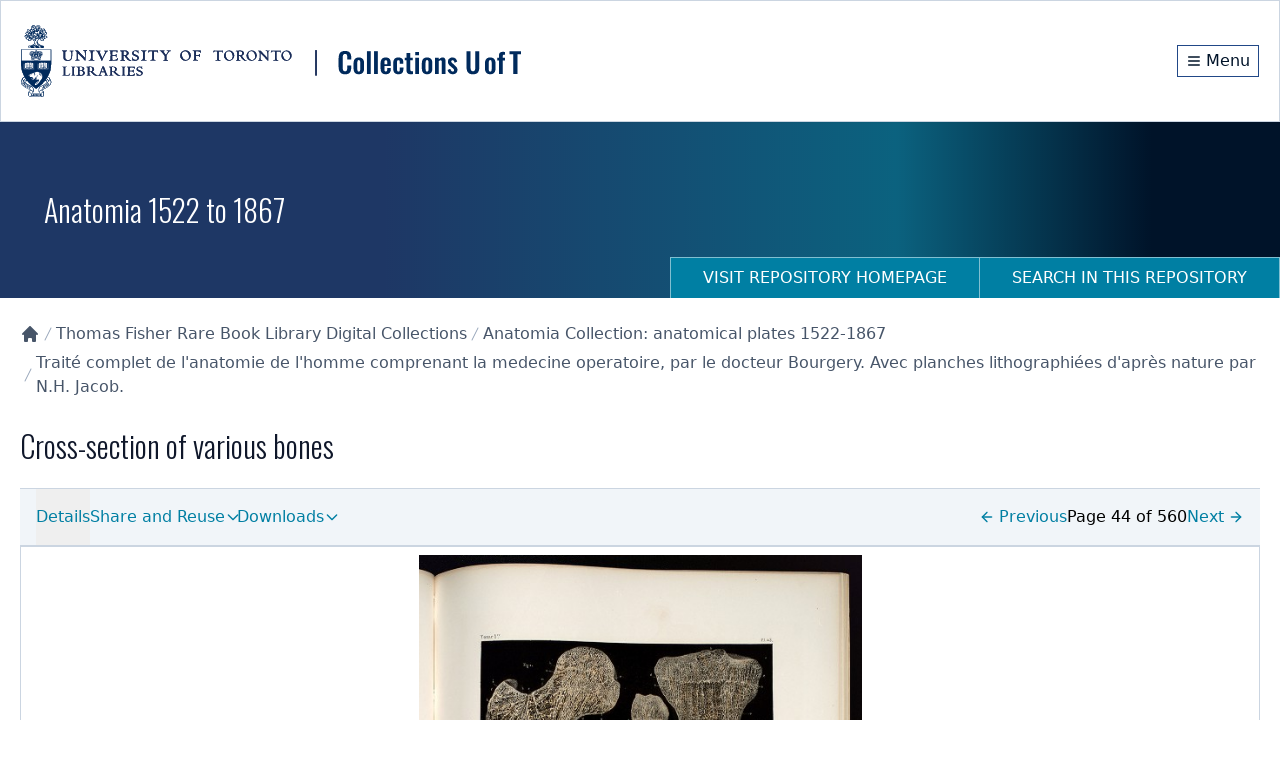

--- FILE ---
content_type: application/javascript; charset=UTF-8
request_url: https://collections.library.utoronto.ca/_next/static/chunks/8295-a66994a818b3c76f.js
body_size: 5700
content:
"use strict";(self.webpackChunk_N_E=self.webpackChunk_N_E||[]).push([[8295],{5878:function(e,t,r){Object.defineProperty(t,"__esModule",{value:!0}),Object.defineProperty(t,"Image",{enumerable:!0,get:function(){return v}});let n=r(917),i=r(2140),o=r(7437),l=i._(r(2265)),a=n._(r(4887)),s=n._(r(8293)),u=r(5346),d=r(128),c=r(2589);r(1765);let f=r(5523),p=n._(r(5084)),m={deviceSizes:[640,750,828,1080,1200,1920],imageSizes:[16,32,48,64,96,128,256,384],path:"/_next/image",loader:"default",dangerouslyAllowSVG:!1,unoptimized:!1};function g(e,t,r,n,i,o,l){let a=null==e?void 0:e.src;e&&e["data-loaded-src"]!==a&&(e["data-loaded-src"]=a,("decode"in e?e.decode():Promise.resolve()).catch(()=>{}).then(()=>{if(e.parentElement&&e.isConnected){if("empty"!==t&&i(!0),null==r?void 0:r.current){let t=new Event("load");Object.defineProperty(t,"target",{writable:!1,value:e});let n=!1,i=!1;r.current({...t,nativeEvent:t,currentTarget:e,target:e,isDefaultPrevented:()=>n,isPropagationStopped:()=>i,persist:()=>{},preventDefault:()=>{n=!0,t.preventDefault()},stopPropagation:()=>{i=!0,t.stopPropagation()}})}(null==n?void 0:n.current)&&n.current(e)}}))}function h(e){return l.use?{fetchPriority:e}:{fetchpriority:e}}"undefined"==typeof window&&(globalThis.__NEXT_IMAGE_IMPORTED=!0);let y=(0,l.forwardRef)((e,t)=>{let{src:r,srcSet:n,sizes:i,height:a,width:s,decoding:u,className:d,style:c,fetchPriority:f,placeholder:p,loading:m,unoptimized:y,fill:b,onLoadRef:v,onLoadingCompleteRef:w,setBlurComplete:j,setShowAltText:_,sizesInput:O,onLoad:S,onError:P,...x}=e;return(0,o.jsx)("img",{...x,...h(f),loading:m,width:s,height:a,decoding:u,"data-nimg":b?"fill":"1",className:d,style:c,sizes:i,srcSet:n,src:r,ref:(0,l.useCallback)(e=>{t&&("function"==typeof t?t(e):"object"==typeof t&&(t.current=e)),e&&(P&&(e.src=e.src),e.complete&&g(e,p,v,w,j,y,O))},[r,p,v,w,j,P,y,O,t]),onLoad:e=>{g(e.currentTarget,p,v,w,j,y,O)},onError:e=>{_(!0),"empty"!==p&&j(!0),P&&P(e)}})});function b(e){let{isAppRouter:t,imgAttributes:r}=e,n={as:"image",imageSrcSet:r.srcSet,imageSizes:r.sizes,crossOrigin:r.crossOrigin,referrerPolicy:r.referrerPolicy,...h(r.fetchPriority)};return t&&a.default.preload?(a.default.preload(r.src,n),null):(0,o.jsx)(s.default,{children:(0,o.jsx)("link",{rel:"preload",href:r.srcSet?void 0:r.src,...n},"__nimg-"+r.src+r.srcSet+r.sizes)})}let v=(0,l.forwardRef)((e,t)=>{let r=(0,l.useContext)(f.RouterContext),n=(0,l.useContext)(c.ImageConfigContext),i=(0,l.useMemo)(()=>{var e;let t=m||n||d.imageConfigDefault,r=[...t.deviceSizes,...t.imageSizes].sort((e,t)=>e-t),i=t.deviceSizes.sort((e,t)=>e-t),o=null==(e=t.qualities)?void 0:e.sort((e,t)=>e-t);return{...t,allSizes:r,deviceSizes:i,qualities:o}},[n]),{onLoad:a,onLoadingComplete:s}=e,g=(0,l.useRef)(a);(0,l.useEffect)(()=>{g.current=a},[a]);let h=(0,l.useRef)(s);(0,l.useEffect)(()=>{h.current=s},[s]);let[v,w]=(0,l.useState)(!1),[j,_]=(0,l.useState)(!1),{props:O,meta:S}=(0,u.getImgProps)(e,{defaultLoader:p.default,imgConf:i,blurComplete:v,showAltText:j});return(0,o.jsxs)(o.Fragment,{children:[(0,o.jsx)(y,{...O,unoptimized:S.unoptimized,placeholder:S.placeholder,fill:S.fill,onLoadRef:g,onLoadingCompleteRef:h,setBlurComplete:w,setShowAltText:_,sizesInput:e.sizes,ref:t}),S.priority?(0,o.jsx)(b,{isAppRouter:!r,imgAttributes:O}):null]})});("function"==typeof t.default||"object"==typeof t.default&&null!==t.default)&&void 0===t.default.__esModule&&(Object.defineProperty(t.default,"__esModule",{value:!0}),Object.assign(t.default,t),e.exports=t.default)},1436:function(e,t,r){Object.defineProperty(t,"__esModule",{value:!0}),Object.defineProperty(t,"AmpStateContext",{enumerable:!0,get:function(){return n}});let n=r(917)._(r(2265)).default.createContext({})},3964:function(e,t){function r(e){let{ampFirst:t=!1,hybrid:r=!1,hasQuery:n=!1}=void 0===e?{}:e;return t||r&&n}Object.defineProperty(t,"__esModule",{value:!0}),Object.defineProperty(t,"isInAmpMode",{enumerable:!0,get:function(){return r}})},5346:function(e,t,r){Object.defineProperty(t,"__esModule",{value:!0}),Object.defineProperty(t,"getImgProps",{enumerable:!0,get:function(){return a}}),r(1765);let n=r(6496),i=r(128);function o(e){return void 0!==e.default}function l(e){return void 0===e?e:"number"==typeof e?Number.isFinite(e)?e:NaN:"string"==typeof e&&/^[0-9]+$/.test(e)?parseInt(e,10):NaN}function a(e,t){var r,a;let s,u,d,{src:c,sizes:f,unoptimized:p=!1,priority:m=!1,loading:g,className:h,quality:y,width:b,height:v,fill:w=!1,style:j,overrideSrc:_,onLoad:O,onLoadingComplete:S,placeholder:P="empty",blurDataURL:x,fetchPriority:C,decoding:E="async",layout:z,objectFit:M,objectPosition:k,lazyBoundary:I,lazyRoot:A,...R}=e,{imgConf:D,showAltText:N,blurComplete:T,defaultLoader:U}=t,L=D||i.imageConfigDefault;if("allSizes"in L)s=L;else{let e=[...L.deviceSizes,...L.imageSizes].sort((e,t)=>e-t),t=L.deviceSizes.sort((e,t)=>e-t),n=null==(r=L.qualities)?void 0:r.sort((e,t)=>e-t);s={...L,allSizes:e,deviceSizes:t,qualities:n}}if(void 0===U)throw Error("images.loaderFile detected but the file is missing default export.\nRead more: https://nextjs.org/docs/messages/invalid-images-config");let F=R.loader||U;delete R.loader,delete R.srcSet;let B="__next_img_default"in F;if(B){if("custom"===s.loader)throw Error('Image with src "'+c+'" is missing "loader" prop.\nRead more: https://nextjs.org/docs/messages/next-image-missing-loader')}else{let e=F;F=t=>{let{config:r,...n}=t;return e(n)}}if(z){"fill"===z&&(w=!0);let e={intrinsic:{maxWidth:"100%",height:"auto"},responsive:{width:"100%",height:"auto"}}[z];e&&(j={...j,...e});let t={responsive:"100vw",fill:"100vw"}[z];t&&!f&&(f=t)}let G="",q=l(b),W=l(v);if("object"==typeof(a=c)&&(o(a)||void 0!==a.src)){let e=o(c)?c.default:c;if(!e.src)throw Error("An object should only be passed to the image component src parameter if it comes from a static image import. It must include src. Received "+JSON.stringify(e));if(!e.height||!e.width)throw Error("An object should only be passed to the image component src parameter if it comes from a static image import. It must include height and width. Received "+JSON.stringify(e));if(u=e.blurWidth,d=e.blurHeight,x=x||e.blurDataURL,G=e.src,!w){if(q||W){if(q&&!W){let t=q/e.width;W=Math.round(e.height*t)}else if(!q&&W){let t=W/e.height;q=Math.round(e.width*t)}}else q=e.width,W=e.height}}let H=!m&&("lazy"===g||void 0===g);(!(c="string"==typeof c?c:G)||c.startsWith("data:")||c.startsWith("blob:"))&&(p=!0,H=!1),s.unoptimized&&(p=!0),B&&c.endsWith(".svg")&&!s.dangerouslyAllowSVG&&(p=!0),m&&(C="high");let V=l(y),$=Object.assign(w?{position:"absolute",height:"100%",width:"100%",left:0,top:0,right:0,bottom:0,objectFit:M,objectPosition:k}:{},N?{}:{color:"transparent"},j),J=T||"empty"===P?null:"blur"===P?'url("data:image/svg+xml;charset=utf-8,'+(0,n.getImageBlurSvg)({widthInt:q,heightInt:W,blurWidth:u,blurHeight:d,blurDataURL:x||"",objectFit:$.objectFit})+'")':'url("'+P+'")',Y=J?{backgroundSize:$.objectFit||"cover",backgroundPosition:$.objectPosition||"50% 50%",backgroundRepeat:"no-repeat",backgroundImage:J}:{},X=function(e){let{config:t,src:r,unoptimized:n,width:i,quality:o,sizes:l,loader:a}=e;if(n)return{src:r,srcSet:void 0,sizes:void 0};let{widths:s,kind:u}=function(e,t,r){let{deviceSizes:n,allSizes:i}=e;if(r){let e=/(^|\s)(1?\d?\d)vw/g,t=[];for(let n;n=e.exec(r);n)t.push(parseInt(n[2]));if(t.length){let e=.01*Math.min(...t);return{widths:i.filter(t=>t>=n[0]*e),kind:"w"}}return{widths:i,kind:"w"}}return"number"!=typeof t?{widths:n,kind:"w"}:{widths:[...new Set([t,2*t].map(e=>i.find(t=>t>=e)||i[i.length-1]))],kind:"x"}}(t,i,l),d=s.length-1;return{sizes:l||"w"!==u?l:"100vw",srcSet:s.map((e,n)=>a({config:t,src:r,quality:o,width:e})+" "+("w"===u?e:n+1)+u).join(", "),src:a({config:t,src:r,quality:o,width:s[d]})}}({config:s,src:c,unoptimized:p,width:q,quality:V,sizes:f,loader:F});return{props:{...R,loading:H?"lazy":g,fetchPriority:C,width:q,height:W,decoding:E,className:h,style:{...$,...Y},sizes:X.sizes,srcSet:X.srcSet,src:_||X.src},meta:{unoptimized:p,priority:m,placeholder:P,fill:w}}}},8293:function(e,t,r){Object.defineProperty(t,"__esModule",{value:!0}),function(e,t){for(var r in t)Object.defineProperty(e,r,{enumerable:!0,get:t[r]})}(t,{default:function(){return g},defaultHead:function(){return c}});let n=r(917),i=r(2140),o=r(7437),l=i._(r(2265)),a=n._(r(7421)),s=r(1436),u=r(8701),d=r(3964);function c(e){void 0===e&&(e=!1);let t=[(0,o.jsx)("meta",{charSet:"utf-8"})];return e||t.push((0,o.jsx)("meta",{name:"viewport",content:"width=device-width"})),t}function f(e,t){return"string"==typeof t||"number"==typeof t?e:t.type===l.default.Fragment?e.concat(l.default.Children.toArray(t.props.children).reduce((e,t)=>"string"==typeof t||"number"==typeof t?e:e.concat(t),[])):e.concat(t)}r(1765);let p=["name","httpEquiv","charSet","itemProp"];function m(e,t){let{inAmpMode:r}=t;return e.reduce(f,[]).reverse().concat(c(r).reverse()).filter(function(){let e=new Set,t=new Set,r=new Set,n={};return i=>{let o=!0,l=!1;if(i.key&&"number"!=typeof i.key&&i.key.indexOf("$")>0){l=!0;let t=i.key.slice(i.key.indexOf("$")+1);e.has(t)?o=!1:e.add(t)}switch(i.type){case"title":case"base":t.has(i.type)?o=!1:t.add(i.type);break;case"meta":for(let e=0,t=p.length;e<t;e++){let t=p[e];if(i.props.hasOwnProperty(t)){if("charSet"===t)r.has(t)?o=!1:r.add(t);else{let e=i.props[t],r=n[t]||new Set;("name"!==t||!l)&&r.has(e)?o=!1:(r.add(e),n[t]=r)}}}}return o}}()).reverse().map((e,t)=>{let n=e.key||t;if(!r&&"link"===e.type&&e.props.href&&["https://fonts.googleapis.com/css","https://use.typekit.net/"].some(t=>e.props.href.startsWith(t))){let t={...e.props||{}};return t["data-href"]=t.href,t.href=void 0,t["data-optimized-fonts"]=!0,l.default.cloneElement(e,t)}return l.default.cloneElement(e,{key:n})})}let g=function(e){let{children:t}=e,r=(0,l.useContext)(s.AmpStateContext),n=(0,l.useContext)(u.HeadManagerContext);return(0,o.jsx)(a.default,{reduceComponentsToState:m,headManager:n,inAmpMode:(0,d.isInAmpMode)(r),children:t})};("function"==typeof t.default||"object"==typeof t.default&&null!==t.default)&&void 0===t.default.__esModule&&(Object.defineProperty(t.default,"__esModule",{value:!0}),Object.assign(t.default,t),e.exports=t.default)},6496:function(e,t){function r(e){let{widthInt:t,heightInt:r,blurWidth:n,blurHeight:i,blurDataURL:o,objectFit:l}=e,a=n?40*n:t,s=i?40*i:r,u=a&&s?"viewBox='0 0 "+a+" "+s+"'":"";return"%3Csvg xmlns='http://www.w3.org/2000/svg' "+u+"%3E%3Cfilter id='b' color-interpolation-filters='sRGB'%3E%3CfeGaussianBlur stdDeviation='20'/%3E%3CfeColorMatrix values='1 0 0 0 0 0 1 0 0 0 0 0 1 0 0 0 0 0 100 -1' result='s'/%3E%3CfeFlood x='0' y='0' width='100%25' height='100%25'/%3E%3CfeComposite operator='out' in='s'/%3E%3CfeComposite in2='SourceGraphic'/%3E%3CfeGaussianBlur stdDeviation='20'/%3E%3C/filter%3E%3Cimage width='100%25' height='100%25' x='0' y='0' preserveAspectRatio='"+(u?"none":"contain"===l?"xMidYMid":"cover"===l?"xMidYMid slice":"none")+"' style='filter: url(%23b);' href='"+o+"'/%3E%3C/svg%3E"}Object.defineProperty(t,"__esModule",{value:!0}),Object.defineProperty(t,"getImageBlurSvg",{enumerable:!0,get:function(){return r}})},2589:function(e,t,r){Object.defineProperty(t,"__esModule",{value:!0}),Object.defineProperty(t,"ImageConfigContext",{enumerable:!0,get:function(){return o}});let n=r(917)._(r(2265)),i=r(128),o=n.default.createContext(i.imageConfigDefault)},128:function(e,t){Object.defineProperty(t,"__esModule",{value:!0}),function(e,t){for(var r in t)Object.defineProperty(e,r,{enumerable:!0,get:t[r]})}(t,{VALID_LOADERS:function(){return r},imageConfigDefault:function(){return n}});let r=["default","imgix","cloudinary","akamai","custom"],n={deviceSizes:[640,750,828,1080,1200,1920,2048,3840],imageSizes:[16,32,48,64,96,128,256,384],path:"/_next/image",loader:"default",loaderFile:"",domains:[],disableStaticImages:!1,minimumCacheTTL:60,formats:["image/webp"],dangerouslyAllowSVG:!1,contentSecurityPolicy:"script-src 'none'; frame-src 'none'; sandbox;",contentDispositionType:"inline",localPatterns:void 0,remotePatterns:[],qualities:void 0,unoptimized:!1}},5084:function(e,t){function r(e){var t;let{config:r,src:n,width:i,quality:o}=e,l=o||(null==(t=r.qualities)?void 0:t.reduce((e,t)=>Math.abs(t-75)<Math.abs(e-75)?t:e))||75;return r.path+"?url="+encodeURIComponent(n)+"&w="+i+"&q="+l}Object.defineProperty(t,"__esModule",{value:!0}),Object.defineProperty(t,"default",{enumerable:!0,get:function(){return n}}),r.__next_img_default=!0;let n=r},7421:function(e,t,r){Object.defineProperty(t,"__esModule",{value:!0}),Object.defineProperty(t,"default",{enumerable:!0,get:function(){return a}});let n=r(2265),i="undefined"==typeof window,o=i?()=>{}:n.useLayoutEffect,l=i?()=>{}:n.useEffect;function a(e){let{headManager:t,reduceComponentsToState:r}=e;function a(){if(t&&t.mountedInstances){let i=n.Children.toArray(Array.from(t.mountedInstances).filter(Boolean));t.updateHead(r(i,e))}}if(i){var s;null==t||null==(s=t.mountedInstances)||s.add(e.children),a()}return o(()=>{var r;return null==t||null==(r=t.mountedInstances)||r.add(e.children),()=>{var r;null==t||null==(r=t.mountedInstances)||r.delete(e.children)}}),o(()=>(t&&(t._pendingUpdate=a),()=>{t&&(t._pendingUpdate=a)})),l(()=>(t&&t._pendingUpdate&&(t._pendingUpdate(),t._pendingUpdate=null),()=>{t&&t._pendingUpdate&&(t._pendingUpdate(),t._pendingUpdate=null)})),null}},6231:function(e,t,r){r.d(t,{w_:function(){return d}});var n=r(2265),i={color:void 0,size:void 0,className:void 0,style:void 0,attr:void 0},o=n.createContext&&n.createContext(i),l=["attr","size","title"];function a(){return(a=Object.assign?Object.assign.bind():function(e){for(var t=1;t<arguments.length;t++){var r=arguments[t];for(var n in r)Object.prototype.hasOwnProperty.call(r,n)&&(e[n]=r[n])}return e}).apply(this,arguments)}function s(e,t){var r=Object.keys(e);if(Object.getOwnPropertySymbols){var n=Object.getOwnPropertySymbols(e);t&&(n=n.filter(function(t){return Object.getOwnPropertyDescriptor(e,t).enumerable})),r.push.apply(r,n)}return r}function u(e){for(var t=1;t<arguments.length;t++){var r=null!=arguments[t]?arguments[t]:{};t%2?s(Object(r),!0).forEach(function(t){var n,i;n=t,i=r[t],(n=function(e){var t=function(e,t){if("object"!=typeof e||null===e)return e;var r=e[Symbol.toPrimitive];if(void 0!==r){var n=r.call(e,t||"default");if("object"!=typeof n)return n;throw TypeError("@@toPrimitive must return a primitive value.")}return("string"===t?String:Number)(e)}(e,"string");return"symbol"==typeof t?t:String(t)}(n))in e?Object.defineProperty(e,n,{value:i,enumerable:!0,configurable:!0,writable:!0}):e[n]=i}):Object.getOwnPropertyDescriptors?Object.defineProperties(e,Object.getOwnPropertyDescriptors(r)):s(Object(r)).forEach(function(t){Object.defineProperty(e,t,Object.getOwnPropertyDescriptor(r,t))})}return e}function d(e){return t=>n.createElement(c,a({attr:u({},e.attr)},t),function e(t){return t&&t.map((t,r)=>n.createElement(t.tag,u({key:r},t.attr),e(t.child)))}(e.child))}function c(e){var t=t=>{var r,{attr:i,size:o,title:s}=e,d=function(e,t){if(null==e)return{};var r,n,i=function(e,t){if(null==e)return{};var r,n,i={},o=Object.keys(e);for(n=0;n<o.length;n++)r=o[n],t.indexOf(r)>=0||(i[r]=e[r]);return i}(e,t);if(Object.getOwnPropertySymbols){var o=Object.getOwnPropertySymbols(e);for(n=0;n<o.length;n++)r=o[n],!(t.indexOf(r)>=0)&&Object.prototype.propertyIsEnumerable.call(e,r)&&(i[r]=e[r])}return i}(e,l),c=o||t.size||"1em";return t.className&&(r=t.className),e.className&&(r=(r?r+" ":"")+e.className),n.createElement("svg",a({stroke:"currentColor",fill:"currentColor",strokeWidth:"0"},t.attr,i,d,{className:r,style:u(u({color:e.color||t.color},t.style),e.style),height:c,width:c,xmlns:"http://www.w3.org/2000/svg"}),s&&n.createElement("title",null,s),e.children)};return void 0!==o?n.createElement(o.Consumer,null,e=>t(e)):t(i)}}}]);

--- FILE ---
content_type: application/javascript; charset=UTF-8
request_url: https://collections.library.utoronto.ca/_next/static/chunks/ee560e2c-b1a79d1a609a5da8.js
body_size: 333
content:
"use strict";(self.webpackChunk_N_E=self.webpackChunk_N_E||[]).push([[9956],{7996:function(t,n,r){r.d(n,{Ao2:function(){return e},H33:function(){return h},JHF:function(){return d},Rgz:function(){return l},Tfp:function(){return a},YFh:function(){return u},bTu:function(){return c},bcx:function(){return i},jRj:function(){return g},q5L:function(){return f},qhs:function(){return k},rH8:function(){return s}});var o=r(6231);function i(t){return(0,o.w_)({tag:"svg",attr:{viewBox:"0 0 24 24",fill:"none",stroke:"currentColor",strokeWidth:"2",strokeLinecap:"round",strokeLinejoin:"round"},child:[{tag:"circle",attr:{cx:"12",cy:"12",r:"10"},child:[]},{tag:"line",attr:{x1:"12",y1:"8",x2:"12",y2:"12"},child:[]},{tag:"line",attr:{x1:"12",y1:"16",x2:"12.01",y2:"16"},child:[]}]})(t)}function e(t){return(0,o.w_)({tag:"svg",attr:{viewBox:"0 0 24 24",fill:"none",stroke:"currentColor",strokeWidth:"2",strokeLinecap:"round",strokeLinejoin:"round"},child:[{tag:"line",attr:{x1:"19",y1:"12",x2:"5",y2:"12"},child:[]},{tag:"polyline",attr:{points:"12 19 5 12 12 5"},child:[]}]})(t)}function l(t){return(0,o.w_)({tag:"svg",attr:{viewBox:"0 0 24 24",fill:"none",stroke:"currentColor",strokeWidth:"2",strokeLinecap:"round",strokeLinejoin:"round"},child:[{tag:"line",attr:{x1:"5",y1:"12",x2:"19",y2:"12"},child:[]},{tag:"polyline",attr:{points:"12 5 19 12 12 19"},child:[]}]})(t)}function c(t){return(0,o.w_)({tag:"svg",attr:{viewBox:"0 0 24 24",fill:"none",stroke:"currentColor",strokeWidth:"2",strokeLinecap:"round",strokeLinejoin:"round"},child:[{tag:"polyline",attr:{points:"6 9 12 15 18 9"},child:[]}]})(t)}function u(t){return(0,o.w_)({tag:"svg",attr:{viewBox:"0 0 24 24",fill:"none",stroke:"currentColor",strokeWidth:"2",strokeLinecap:"round",strokeLinejoin:"round"},child:[{tag:"polyline",attr:{points:"15 18 9 12 15 6"},child:[]}]})(t)}function a(t){return(0,o.w_)({tag:"svg",attr:{viewBox:"0 0 24 24",fill:"none",stroke:"currentColor",strokeWidth:"2",strokeLinecap:"round",strokeLinejoin:"round"},child:[{tag:"polyline",attr:{points:"9 18 15 12 9 6"},child:[]}]})(t)}function s(t){return(0,o.w_)({tag:"svg",attr:{viewBox:"0 0 24 24",fill:"none",stroke:"currentColor",strokeWidth:"2",strokeLinecap:"round",strokeLinejoin:"round"},child:[{tag:"polyline",attr:{points:"18 15 12 9 6 15"},child:[]}]})(t)}function d(t){return(0,o.w_)({tag:"svg",attr:{viewBox:"0 0 24 24",fill:"none",stroke:"currentColor",strokeWidth:"2",strokeLinecap:"round",strokeLinejoin:"round"},child:[{tag:"polyline",attr:{points:"11 17 6 12 11 7"},child:[]},{tag:"polyline",attr:{points:"18 17 13 12 18 7"},child:[]}]})(t)}function k(t){return(0,o.w_)({tag:"svg",attr:{viewBox:"0 0 24 24",fill:"none",stroke:"currentColor",strokeWidth:"2",strokeLinecap:"round",strokeLinejoin:"round"},child:[{tag:"polyline",attr:{points:"13 17 18 12 13 7"},child:[]},{tag:"polyline",attr:{points:"6 17 11 12 6 7"},child:[]}]})(t)}function h(t){return(0,o.w_)({tag:"svg",attr:{viewBox:"0 0 24 24",fill:"none",stroke:"currentColor",strokeWidth:"2",strokeLinecap:"round",strokeLinejoin:"round"},child:[{tag:"circle",attr:{cx:"12",cy:"12",r:"10"},child:[]},{tag:"line",attr:{x1:"12",y1:"16",x2:"12",y2:"12"},child:[]},{tag:"line",attr:{x1:"12",y1:"8",x2:"12.01",y2:"8"},child:[]}]})(t)}function g(t){return(0,o.w_)({tag:"svg",attr:{viewBox:"0 0 24 24",fill:"none",stroke:"currentColor",strokeWidth:"2",strokeLinecap:"round",strokeLinejoin:"round"},child:[{tag:"circle",attr:{cx:"11",cy:"11",r:"8"},child:[]},{tag:"line",attr:{x1:"21",y1:"21",x2:"16.65",y2:"16.65"},child:[]}]})(t)}function f(t){return(0,o.w_)({tag:"svg",attr:{viewBox:"0 0 24 24",fill:"none",stroke:"currentColor",strokeWidth:"2",strokeLinecap:"round",strokeLinejoin:"round"},child:[{tag:"line",attr:{x1:"18",y1:"6",x2:"6",y2:"18"},child:[]},{tag:"line",attr:{x1:"6",y1:"6",x2:"18",y2:"18"},child:[]}]})(t)}}}]);

--- FILE ---
content_type: application/javascript; charset=UTF-8
request_url: https://collections.library.utoronto.ca/_next/static/chunks/316-2638a45c78d35218.js
body_size: 3280
content:
"use strict";(self.webpackChunk_N_E=self.webpackChunk_N_E||[]).push([[316],{9386:function(e,t,r){r.d(t,{default:function(){return c}});var a=r(7437),l=r(2265),n=r(9376),s=()=>{let e=(0,n.usePathname)(),t=(0,n.useSearchParams)();return(0,l.useEffect)(()=>{let e=window.location.hash;if(e){let t=e.substring(1),r=document.getElementById(t);r&&r.scrollIntoView({behavior:"smooth"})}},[e,t]),null},c=e=>{let{children:t}=e,[r,n]=(0,l.useState)(!1);return((0,l.useEffect)(()=>{n(!0)},[]),r)?(0,a.jsxs)(a.Fragment,{children:[(0,a.jsx)(s,{}),t]}):null}},3746:function(e,t,r){var a=r(7437);t.default=e=>{let{children:t,className:r}=e;return(0,a.jsx)("div",{className:"container mx-auto px-5 ".concat(r),children:t})}},7354:function(e,t,r){r.d(t,{Z:function(){return s}});var a=r(7437),l=r(7648),n=r(1140);function s(e){let{label:t,href:r,className:s,underline:c=!0}=e;return(0,a.jsxs)(l.default,{href:r,className:"".concat(s||"py-4 text-accent-700"," ").concat(c?"":"hover:no-underline"),scroll:!1,target:"_blank",children:[t,(0,a.jsx)(n.y_S,{size:14,"aria-hidden":!0,className:"ml-2 inline-block align-baseline"})]})}},2038:function(e,t,r){var a=r(7437),l=r(7648),n=r(3746),s=r(7354),c=r(2265),i=r(4067);t.default=e=>{let{label:t,id:r=null,searchPath:o=null,isRepositoryHome:u=!1,containerClass:d,containerBg:h,textColor:f="text-white",textBg:m=null,size:x="default"}=e,[p,g]=(0,c.useState)(!0),[b,v]=(0,c.useState)(""),j=null==o||!o.startsWith("/");return((0,c.useEffect)(()=>{g(!0);let e="bg-gradient-to-r from-primary-900 from-30% via-accent-800 via-70% to-primary-950 to-90%";h&&(e=h),v(e),g(!1)},[h]),p)?(0,a.jsx)("div",{className:"flex h-44 w-full flex-col md:flex md:justify-between ".concat("tall"===x?"lg:h-80":""," "),children:(0,a.jsx)(n.default,{className:"flex h-full flex-col px-0",children:(0,a.jsx)(i.default,{})})}):(0,a.jsx)("div",{className:"flex h-44 w-full flex-col md:flex md:justify-between ".concat("tall"===x?"lg:h-80":""," ").concat(b," "),children:(0,a.jsxs)(n.default,{className:"relative flex h-full flex-col px-0 ".concat(d||""),children:[(0,a.jsx)("div",{className:"flex flex-grow items-center",children:(0,a.jsx)("h1",{className:"m-0 my-auto p-0 px-2 md:px-6 ".concat(f||"text-white"," ").concat(m||""),children:t})}),r&&o&&(0,a.jsxs)("div",{className:"flex flex-col sm:flex-row md:absolute md:bottom-0 md:right-0 md:justify-end",children:[u&&(0,a.jsx)("span",{className:"flex items-center gap-2 border-l border-r border-t border-transparent-white bg-primary-950 px-4 py-2 uppercase text-white lg:px-8",children:"Visit Repository Homepage"}),!u&&(0,a.jsx)(l.default,{className:"flex items-center gap-2 border-l border-r border-t border-transparent-white bg-accent-700 px-4 py-2 uppercase text-white hover:bg-accent-800 lg:px-8",href:"/repository/".concat(r),children:"Visit Repository Homepage"}),j?(0,a.jsx)(s.Z,{className:"flex items-center border-r border-t border-transparent-white bg-accent-700 px-4 py-2 uppercase text-white hover:border-transparent-white hover:bg-accent-700 lg:px-8",href:o,label:"Search in this Repository"}):(0,a.jsx)(l.default,{className:"flex items-center border-r border-t border-transparent-white bg-accent-700 px-4 py-2 uppercase text-white hover:border-transparent-white hover:bg-accent-800 lg:px-8",href:o,children:"Search in this Repository"})]})]})})}},1258:function(e,t,r){var a=r(7437),l=r(7648),n=r(9845);t.default=e=>{let{id:t,title:r=""}=e;return(0,a.jsxs)("section",{role:"contentinfo","aria-label":"Search in this Repository",children:[(0,a.jsx)("h2",{children:(0,a.jsx)(l.default,{href:"/search/".concat(t),children:r&&""!==r?r:"Search in This Repository"})}),(0,a.jsx)("div",{className:"max-w-[80%]",children:(0,a.jsx)(n.Z,{baseSearchPath:"/search/".concat(t)})})]})}},9845:function(e,t,r){r.d(t,{Z:function(){return u}});var a=r(7437),l=r(2265),n=r(9376),s=r(2621),c=r(7996);function i(e){let{className:t,restProps:r}=e;return(0,a.jsx)(c.jRj,{className:t||"h-5 w-5 flex-shrink-0",...r})}var o=r(1361),u=e=>{let{widthFull:t=!0,showSearchMode:r=!1,baseSearchPath:c=null}=e,u=(0,n.useRouter)(),d=(0,n.useSearchParams)(),h=(0,n.usePathname)();d.get("q"),d.get("mode");let f=(0,l.useRef)(null),[m,x]=(0,l.useState)(d.get("q")||""),p=(0,l.useRef)(null);(0,l.useEffect)(()=>{x(d.get("q")||"")},[d]);let g=(0,s.Z)();return(0,l.useCallback)(()=>{g.onOpen()},[g]),(0,a.jsxs)("form",{ref:f,className:"flex w-full flex-col",action:"#",method:"GET",onSubmit:e=>{e.preventDefault();let t=new URLSearchParams(d);t.set("q",m);let r=h;"/"===h&&(r="/search"),c&&(r=c),u.push("".concat(r,"?").concat(t.toString()),{scroll:!1})},children:[r&&(0,a.jsx)(o.Z,{}),(0,a.jsx)("div",{className:"flex gap-4 ".concat(t?"w-full":"lg:w-3/4"),children:(0,a.jsxs)("div",{className:"relative w-full",children:[(0,a.jsx)("input",{type:"search",ref:p,id:"q",className:"w-full border border-gray-300 py-4 pl-2 pr-16 text-lg focus:outline-none focus:ring-2 focus:ring-blue-400 sm:pl-4",placeholder:"Search items by keyword","aria-label":"Search items by keyword",required:!0,value:m,autoComplete:"off",minLength:1,maxLength:512,onChange:e=>{if(x(e.target.value),""===e.target.value){e.preventDefault();let t=new URLSearchParams(d);t.delete("q"),u.push("".concat("/"===h?"/search":h,"?").concat(t.toString()),{scroll:!1})}}}),(0,a.jsx)("button",{"aria-label":"Submit search",type:"submit",className:"absolute inset-y-2 right-2 flex cursor-pointer items-center justify-center rounded-md bg-accent-700 px-2 text-white hover:bg-accent-800",children:(0,a.jsx)(i,{"aria-hidden":"true",className:"h-7 w-7 text-white"})})]})})]})}},1361:function(e,t,r){r.d(t,{Z:function(){return h}});var a=r(7437),l=r(2265),n=r(9376),s=r(7648),c=r(2621),i=r(1287),o=r(7996);function u(e){let{className:t,restProps:r}=e;return(0,a.jsx)(o.H33,{className:t||"h-6 w-6 flex-shrink-0",...r})}function d(e){let{mode:t,currentMode:r,setSearchMode:l,activeClass:n,children:c}=e;return(0,a.jsx)(s.default,{href:"#",onClick:e=>{e.preventDefault(),l(t)},className:"flex h-10 items-center gap-2 text-accent-900 ".concat(r===t?n:""),rel:"nofollow",children:c})}function h(e){let{className:t}=e;(0,n.useRouter)();let r=(0,n.useSearchParams)();(0,n.usePathname)();let[o,h]=(0,i.Z)("basic","mode"),f=(0,c.Z)();r.get("q"),r.get("mode");let m=(0,l.useCallback)(()=>{f.onOpen()},[f]),x="underline decoration-accent-500 decoration-4 underline-offset-4";return(0,a.jsxs)("div",{className:"flex flex-row gap-2 pb-6 font-semibold uppercase sm:gap-4 sm:px-2 sm:pb-2 ".concat(t||""),children:[(0,a.jsx)(d,{mode:"basic",currentMode:o,setSearchMode:()=>h("basic"),activeClass:x,children:"Keyword Search"}),(0,a.jsx)(d,{mode:"advanced",currentMode:o,setSearchMode:()=>h("advanced"),activeClass:x,children:"Advanced Search"}),(0,a.jsx)(d,{mode:"browse",currentMode:o,setSearchMode:()=>h("browse"),activeClass:x,children:"Browse Images"}),(0,a.jsxs)(s.default,{href:"#",onClick:m,className:"flex items-center gap-1 text-accent-900","aria-label":"Search Tips",rel:"nofollow",children:[(0,a.jsx)(u,{className:"inline-flex h-6 w-6","aria-label":"Search tips"}),(0,a.jsx)("span",{className:"hidden md:inline-flex",children:"Search Tips"})]})]})}},1225:function(e,t,r){r.d(t,{default:function(){return s}});var a=r(7437),l=r(4127),n=r(7648);function s(e){let{navigation:t}=e;return t?(0,a.jsx)("div",{children:(0,a.jsx)("nav",{className:"flex flex-1 flex-col",children:(0,a.jsx)("ul",{role:"list",className:"space-y-1",children:t.map((e,t)=>{let r="mailto"in e?"mailto:".concat(e.mailto):e.path;return(0,a.jsxs)("li",{className:"border-b border-gray-200",children:[(0,a.jsx)("a",{href:r,className:(0,l.Z)(e.current?"bg-gray-50 text-gray-900":"text-gray-700 hover:bg-gray-50 hover:text-accent-600","group flex gap-x-3 border-l-4 border-l-transparent p-2 leading-6 hover:border-l-4 hover:border-l-accent-700 hover:no-underline"),children:e.title}),e.submenu&&e.submenu.length>0&&(0,a.jsx)("ul",{className:"flex flex-col border-t border-gray-200",children:e.submenu.map((e,t)=>{let r="mailto"in e?"mailto:".concat(e.mailto):e.path;return(0,a.jsx)("li",{className:"border-t border-gray-200",children:(0,a.jsx)(n.default,{href:r,className:(0,l.Z)(e.current?"bg-gray-50 text-gray-900":"text-gray-700 hover:bg-gray-50 hover:text-accent-600 hover:no-underline","group flex gap-x-3 border-l-4 border-l-transparent p-2 pl-6 leading-6 hover:border-l-4 hover:border-l-accent-700 hover:no-underline"),children:e.title})},t)})})]},t)})})})}):null}},5589:function(e,t,r){r.d(t,{default:function(){return o}});var a=r(7437),l=r(2265),n=r(8026),s=r(5705),c=r(4127),i=r(8856);function o(e){let{navigation:t}=e;return t?(0,a.jsxs)(n.v2,{as:"div",className:"relative inline-block w-full text-left",children:[(0,a.jsx)("div",{children:(0,a.jsxs)(n.v2.Button,{className:"inline-flex w-full gap-x-1.5 bg-gray-200 px-3 py-2 font-medium text-accent-800 shadow-sm ring-1 ring-inset ring-gray-200 hover:bg-gray-300 hover:ring-gray-300",children:["Quick Links",(0,a.jsx)(i.Z,{className:"-mr-1 h-5 w-5 pt-1 text-accent-800","aria-hidden":"true"})]})}),(0,a.jsx)(s.u,{as:l.Fragment,enter:"transition ease-out duration-100",enterFrom:"transform opacity-0 scale-95",enterTo:"transform opacity-100 scale-100",leave:"transition ease-in duration-75",leaveFrom:"transform opacity-100 scale-100",leaveTo:"transform opacity-0 scale-95",children:(0,a.jsx)(n.v2.Items,{className:"absolute left-0 z-10 mt-2 w-full origin-top-left rounded-md bg-white shadow-lg ring-1 ring-black ring-opacity-5 focus:outline-none",children:(0,a.jsx)("div",{className:"py-1",children:t.map((e,t)=>(0,a.jsxs)(l.Fragment,{children:[(0,a.jsx)(n.v2.Item,{children:t=>{let{active:r}=t;return(0,a.jsx)("a",{href:"mailto"in e?"mailto:".concat(e.mailto):e.path,className:(0,c.Z)(r?"bg-gray-100 text-gray-900":"text-gray-700","block px-4 py-2"),children:e.title})}}),e.submenu&&(0,a.jsx)("div",{className:"pl-4",children:e.submenu.map((e,t)=>(0,a.jsx)(n.v2.Item,{children:t=>{let{active:r}=t;return(0,a.jsx)("a",{href:"mailto"in e?"mailto:".concat(e.mailto):e.path,className:(0,c.Z)(r?"bg-gray-100 text-gray-900":"text-gray-700","block px-4 py-2"),children:e.title})}},t))})]},t))})})})]}):null}},4067:function(e,t,r){r.d(t,{default:function(){return s}});var a=r(7437),l=r(5897),n=r(5198);function s(e){let{type:t="ScaleLoader"}=e;return"ClipLoader"===t?(0,a.jsx)(l.Z,{color:"#94a3b8",speedMultiplier:.7,size:25}):(0,a.jsx)("div",{className:"flex h-[70vh] flex-col items-center justify-center",children:(0,a.jsx)(n.Z,{color:"#94a3b8",speedMultiplier:1})})}},8856:function(e,t,r){r.d(t,{Z:function(){return n}});var a=r(7437),l=r(8913);function n(e){let{className:t,restProps:r}=e;return(0,a.jsx)(l.kzR,{className:t||"h-5 w-5 flex-shrink-0",...r})}},1287:function(e,t,r){r.d(t,{Z:function(){return n}});var a=r(2265),l=r(9376);function n(){let e=arguments.length>0&&void 0!==arguments[0]?arguments[0]:"basic",t=arguments.length>1&&void 0!==arguments[1]?arguments[1]:"mode",[r,n]=(0,a.useState)(e),s=(0,l.useRouter)(),c=(0,l.usePathname)(),i=(0,l.useSearchParams)();return(0,a.useEffect)(()=>{let r=i.get(t);n("basic"===r||"advanced"===r||"browse"===r?r:e)},[i,t,e]),[r,e=>{let r=i.get("collection"),a=new URLSearchParams;"browse"===e&&(a.set("limitItemType","0"),a.set("viewType","grid")),r&&a.set("collection",r),a.set(t,e),s.push("".concat(c,"?").concat(a.toString()),{scroll:!1})}]}},2621:function(e,t,r){let a=(0,r(9625).Ue)(e=>({isOpen:!1,onOpen:()=>e({isOpen:!0}),onClose:()=>e({isOpen:!1})}));t.Z=a},4127:function(e,t,r){r.d(t,{Z:function(){return a}});function a(){for(var e=arguments.length,t=Array(e),r=0;r<e;r++)t[r]=arguments[r];return t.filter(Boolean).join(" ")}}}]);